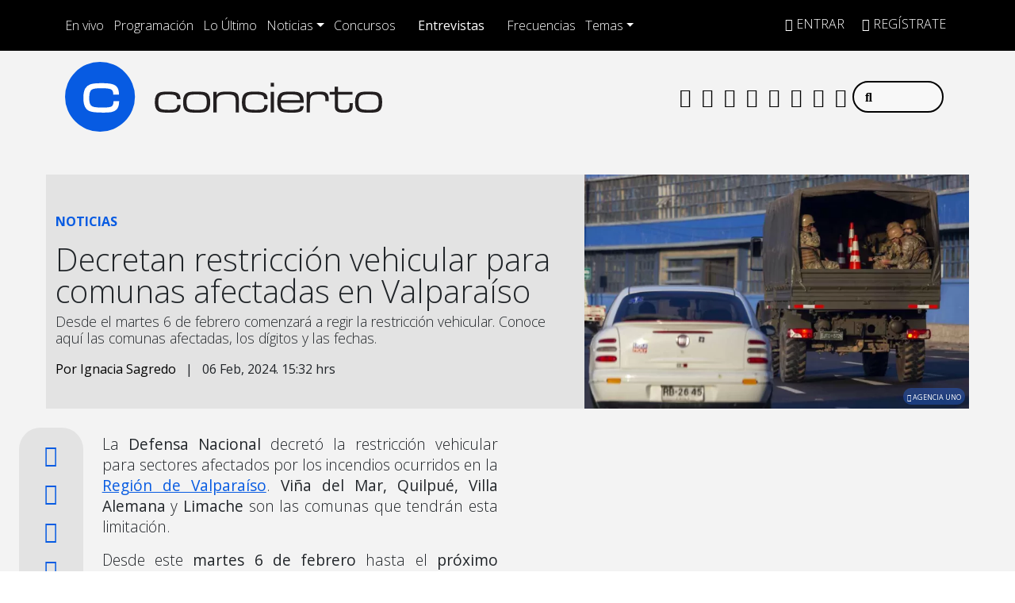

--- FILE ---
content_type: application/x-javascript;charset=utf-8
request_url: https://smetrics.concierto.cl/id?d_visid_ver=5.4.0&d_fieldgroup=A&mcorgid=2387401053DB208C0A490D4C%40AdobeOrg&mid=60870724998439404302896988960053920188&ts=1769607707845
body_size: -40
content:
{"mid":"60870724998439404302896988960053920188"}